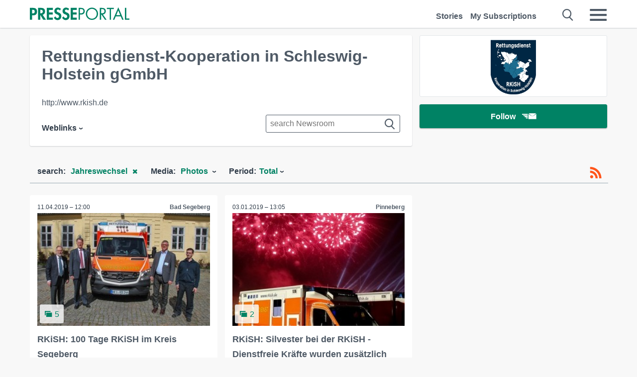

--- FILE ---
content_type: text/html; charset=utf-8
request_url: https://it.presseportal.de/en/blaulicht/nr/110840/bild?langid=1&search=Jahreswechsel
body_size: 10376
content:
<!DOCTYPE html><html class="no-js" lang="en"><head><meta charset="utf-8"><title>Royalty free images by Rettungsdienst-Kooperation in Schleswig-Holstein gGmbH | Presseportal</title><link rel="preconnect" href="https://cdn.opencmp.net"><link rel="preload" as="font" href="/assets/fonts/newsaktuellIcons-Roman.woff?v=5" crossorigin><link rel='preload' href='https://data-1a8175bc05.presseportal.de/iomm/latest/manager/base/es6/bundle.js' as='script' id='IOMmBundle' crossorigin><link rel='preload' href='https://data-1a8175bc05.presseportal.de/iomm/latest/bootstrap/loader.js' as='script' crossorigin><script type='text/javascript' src="https://data-1a8175bc05.presseportal.de/iomm/latest/bootstrap/loader.js" data-cmp-ab="2" crossorigin></script><meta name="robots" content="noindex,nofollow, noarchive, max-image-preview:large" /><meta name="application-name" content="Presseportal" /><meta name="msapplication-TileImage" content="/images/logos/win_de.png" /><meta name="description" content="current images: ✓ RKiSH: 100 Tage RKiSH im Kreis Segeberg ✓ RKiSH: Silvester bei der RKiSH - Dienstfreie Kr&auml;fte wurden zus&auml;tzlich alarmiert - insgesamt knapp 300 Eins&auml;tze" /><meta name="keywords" content="Photos,Polizei,Polizeiberichte,Kriminalität,Feuerwehr,Bundespolizei,Zoll,Fahndungsfotos,Diebstahl,Raub,Mord,Vermisste" /><meta property="fb:pages" content="316511985098307,150532168828986" /><link rel="canonical" href="https://www.presseportal.de/en/blaulicht/nr/110840/bild?search=Jahreswechsel"><link rel="preconnect" href="https://cache.pressmailing.net"><link rel="alternate" type="application/rss+xml" title="Rettungsdienst-Kooperation in Schleswig-Holstein gGmbH newsroom als RSS-Feed" href="https://www.presseportal.de/en/rss/dienststelle_110840.rss2?langid=1" ><link rel="apple-touch-icon" href="/images/logos/logo-de-2019-250.png?1" /><link rel="shortcut icon" href="/assets/img/favicons/de.png?4" type="image/ico" />            

<style>.async-hide { opacity: 0 !important} </style><script async type="text/plain" src="https://www.googletagmanager.com/gtag/js?id=G-W2X63P72BD" data-cmp-custom-vendor="1264" data-cmp-script></script><script>var disableStr = 'ga-disable-' + 'UA-1010397-5';if (document.cookie.indexOf(disableStr + '=true') > -1) {window[disableStr] = true;}function gaOptout() {document.cookie = disableStr + '=true; expires=Thu, 31 Dec 2099 23:59:59 UTC; path=/';window[disableStr] = true;}window.dataLayer = window.dataLayer || [];function gtag(){dataLayer.push(arguments);}gtag('js', new Date());gtag('config', 'G-W2X63P72BD', { 'storage': 'none', 'clientId': 'pp08d3eaacd9de3a648e529b5289b06b20', 'anonymize_ip': true });class PPLog {#prefix = '';constructor(prefix) {this.#prefix = prefix || '';if(this.#prefix) {this.#prefix = '('+this.#prefix+') ';}this.log('init');}log(text) {}};var ppapp = {debug: false,isMobile: false,tld: 'de',root: 'https://www.presseportal.de/en/',lang: 'en',isIos: (navigator.platform === 'iPhone'),nacc: '',render: '',dn: false},require = {urlArgs: '0688c0f'};document.onreadystatechange = function () {if (document.readyState === "interactive") {ppapp.isMobile = document.getElementsByTagName('body')[0].className.indexOf('is-mobile') !== -1;if(ppapp.isIos) {var pp_bodyclass = document.getElementsByTagName('body')[0].className;document.getElementsByTagName('body')[0].className = pp_bodyclass + ' is-ios';}}};if (window.adgroupid == undefined) {window.adgroupid = Math.round(Math.random() * 1000);}</script><script async type="text/javascript" src="https://cdn.opencmp.net/tcf-v2/cmp-stub-latest.js" id="open-cmp-stub"  data-domain="presseportal.de"></script>
    <link rel="stylesheet" href="/assets/css/newsroom-polizei.css?0688c0f">

<!-- portal6 --><meta name="viewport" content="width=device-width, initial-scale=1"><link rel="stylesheet" href="https://cdntrf.com/css/presseportal.de.css"><script type="text/javascript" id="trfAdSetup" async data-traffectiveConf='{"targeting":[{"key":"zone","values":null,"value":"nationalnews"},{"key":"pagetype","values":null,"value":"ressort"},{"key":"programmatic_ads","values":null,"value":"true"},{"key":"ads","values":null,"value":"true"}],"dfpAdUrl":"/307308315,22613495830/presseportal.de","clientAlias":"presseportal"}' src="//cdntrf.com/presseportal.de.js"></script>
<!-- /Traffective Ad Loader-->

    
    
    <script data-main="/assets/js/page-showroom" src="/assets/js/libs/requirejs/require-min.js?0688c0f" defer></script>
    <style>
    /* For desktop */
    @media (min-width: 721px) {
      .earthday {
        background-image: url('assets/img/PP-Restbudget-Banner_Desktop.jpg');
        background-repeat: no-repeat;
        background-position: center;
        background-size: contain;
        min-height: 150px;
        padding-top:50px;
        margin-top:30px;
        cursor:pointer;
      }
    }

    /* For mobile */
    @media (max-width: 720px) {
      .earthday {
         background-image: url('assets/img/PP-Restbudget-Banner_Mobil.jpg');
         background-repeat: no-repeat;
         background-position: center;
         background-size: contain;
         min-height: 112px;
         padding-top:50px;
         margin-top:30px;
         cursor:pointer;;
      }
    }

    /* For desktop */
        @media (min-width: 721px) {
          .earthday_ch {
            background-image: url('assets/img/PP-Restbudget-Banner_Desktop.jpg');
            background-repeat: no-repeat;
            background-position: center;
            background-size: contain;
            min-height: 150px;
            padding-top:50px;
            margin-top:30px;
            cursor:pointer;
          }
        }

        /* For mobile */
        @media (max-width: 720px) {
          .earthday_ch {
             background-image: url('assets/img/PP-Restbudget-Banner_Mobil.jpg');
             background-repeat: no-repeat;
             background-position: center;
             background-size: contain;
             min-height: 112px;
             padding-top:50px;
             margin-top:30px;
             cursor:pointer;;
          }
        }
    </style>
    <!-- <link rel="stylesheet" href="/assets/css/story-de.css?<?php echo time(); ?>" type="text/css"> -->
</head>
<body class="tld-de"><script type='text/javascript'>IOMm('configure', { st: 'presspor', dn: 'data-1a8175bc05.presseportal.de', mh:5 });IOMm('pageview', { cp: 'de_sonstiges' });</script><script type="application/ld+json">{"@context": "https://schema.org","@type": "Organization","name": "Presseportal.de","url": "https://www.presseportal.de","logo": {"@type": "ImageObject","url": "https://www.presseportal.de/assets/img/pp-header-logo-de.png","width": 197,"height": 27},"sameAs": ["https://www.facebook.com/pages/OTS-Presseportal/316511985098307","https://x.com/na_presseportal","https://www.pinterest.de/presseportalna/","https://www.instagram.com/presseportal.de/"]}</script>
<div id="traffective-ad-Skyscraper" style="display:none;" class="pp-trf-Skyscraper Skyscraper"></div>        


        <div class="header" data-nosnippet><div class="section"><div class="row"><div class="col twelve"><header><a class="event-trigger header-logo" href="https://www.presseportal.de/en/" title="PRESSEPORTAL Startseite" data-category="header-links" data-action="click" data-label="logo" data-callback="link" data-url="https://www.presseportal.de/en/" ><svg version="1.1" id="Ebene_1" xmlns="http://www.w3.org/2000/svg" xmlns:xlink="http://www.w3.org/1999/xlink" x="0px" y="0px"
     width="204.9px" height="30.5px" viewBox="0 0 204.9 25.9" style="enable-background:new 0 0 204.9 25.9;" xml:space="preserve" role="img" aria-label="PRESSEPORTAL Logo">
    <title>PRESSEPORTAL</title>
    <desc>Presseportal Logo</desc>
    <g>
        <path class="st0" d="M4.7,25.3H0V1.2h6.4c5.1,0,8.4,2,8.4,7.5c0,5.1-2.8,7.6-7.7,7.6H4.7V25.3z M4.7,12.4h1c2.8,0,4.3-0.6,4.3-3.7
		c0-3.1-1.8-3.6-4.4-3.6H4.7V12.4z"/>
        <path class="st0" d="M33.2,25.3h-5.7l-5.9-9.7h-0.1v9.7h-4.7V1.2h6.4c4.8,0,8.1,2.1,8.1,7.3c0,3.1-1.7,6.1-4.9,6.7L33.2,25.3z
		 M21.6,12.3h0.6c2.6,0,4.4-0.8,4.4-3.7c0-3-1.9-3.6-4.4-3.6h-0.6V12.3z"/>
        <path class="st0" d="M39.5,5.2v5.3h7.5v4.1h-7.5v6.5h7.8v4.1H34.8V1.2h12.5v4.1H39.5z"/>
        <path class="st0" d="M61.7,6.5c-0.9-1.2-2-2-3.6-2c-1.5,0-2.9,1.2-2.9,2.7c0,4.1,9.6,2.4,9.6,10.5c0,4.8-3,8.3-7.9,8.3
		c-3.3,0-5.8-1.9-7.4-4.7l3-3c0.6,1.9,2.3,3.5,4.4,3.5c1.9,0,3.1-1.6,3.1-3.5c0-2.5-2.3-3.2-4.2-3.9c-3.1-1.3-5.4-2.8-5.4-6.6
		c0-4,3-7.2,7-7.2c2.1,0,5.1,1.1,6.6,2.7L61.7,6.5z"/>
        <path class="st0" d="M78.6,6.5c-0.9-1.2-2-2-3.6-2c-1.5,0-2.9,1.2-2.9,2.7c0,4.1,9.6,2.4,9.6,10.5c0,4.8-3,8.3-7.9,8.3
		c-3.3,0-5.8-1.9-7.4-4.7l3-3c0.6,1.9,2.3,3.5,4.4,3.5c1.9,0,3.1-1.6,3.1-3.5c0-2.5-2.3-3.2-4.2-3.9c-3.1-1.3-5.4-2.8-5.4-6.6
		c0-4,3-7.2,7-7.2c2.1,0,5.1,1.1,6.6,2.7L78.6,6.5z"/>
        <path class="st0" d="M88.7,5.2v5.3h7.5v4.1h-7.5v6.5h7.8v4.1H84V1.2h12.5v4.1H88.7z"/>
        <path class="st0" d="M103,25.3h-2.7V1.2h4c2.1,0,4.2,0.1,6,1.3c1.8,1.2,2.7,3.4,2.7,5.5c0,2-0.8,3.9-2.3,5.2
		c-1.6,1.3-3.7,1.6-5.7,1.6h-2V25.3z M103,12.2h1.8c3,0,5.5-0.9,5.5-4.4c0-3.9-3.2-4.2-6.3-4.2h-1V12.2z"/>
        <path class="st0" d="M140.4,13.2c0,6.9-5.7,12.4-12.6,12.4s-12.6-5.5-12.6-12.4c0-6.9,5.7-12.5,12.6-12.5S140.4,6.3,140.4,13.2z
		 M117.9,13.2c0,5.4,4.4,10,9.9,10s9.9-4.5,9.9-10c0-5.5-4.4-10-9.9-10S117.9,7.7,117.9,13.2z"/>
        <path class="st0" d="M146.7,25.3H144V1.2h3.5c4.6,0,8.8,1.2,8.8,6.7c0,3.7-2.3,6.3-6,6.7l7.7,10.8h-3.3l-7.3-10.6h-0.7V25.3z
		 M146.7,12.3h0.8c3,0,6.1-0.6,6.1-4.3c0-4-2.9-4.4-6.1-4.4h-0.8V12.3z"/>
        <path class="st0" d="M167.1,25.3h-2.7V3.6h-5.8V1.2H173v2.5h-5.9V25.3z"/>
        <path class="st0" d="M176.8,18.4l-2.9,6.8H171L182.1,0L193,25.3h-3l-2.8-6.8H176.8z M182,6.3l-4.1,9.7h8.2L182,6.3z"/>
        <path class="st0" d="M198.3,22.8h6.7v2.5h-9.3V1.2h2.7V22.8z"/>
    </g>
</svg>
</a><a class="event-trigger header-icon" href="https://www.presseportal.de/en/" title="PRESSEPORTAL Startseite" data-category="header-links" data-action="click" data-label="logo" data-callback="link" data-url="https://www.presseportal.de/en/" ><svg viewBox="0 0 220 220" height="38px" version="1.1" xmlns="http://www.w3.org/2000/svg" xmlns:xlink="http://www.w3.org/1999/xlink" xml:space="preserve" xmlns:serif="http://www.serif.com/" style="fill-rule:evenodd;clip-rule:evenodd;stroke-linejoin:round;stroke-miterlimit:1.41421;" role="img" aria-label="PRESSEPORTAL Logo">
    <title>PRESSEPORTAL</title>
    <desc>Presseportal Logo</desc>
    <g>
        <path d="M218.833,204.033c0,8.718 -7.067,15.784 -15.784,15.784l-187.265,0c-8.718,0 -15.784,-7.066 -15.784,-15.784l0,-187.264c0,-8.718 7.066,-15.785 15.784,-15.785l187.265,0c8.717,0 15.784,7.067 15.784,15.785l0,187.264Z" style="fill:#fff;fill-rule:nonzero;"/>
        <path class="st0" d="M197.604,108.684c0,48.894 -39.637,88.531 -88.531,88.531c-48.895,0 -88.532,-39.637 -88.532,-88.531c0,-48.894 39.637,-88.531 88.532,-88.531c48.894,0 88.531,39.637 88.531,88.531Z"/>
        <path d="M104.915,116.997l6.054,0c17.547,0 27.031,-3.833 27.031,-23.597c0,-19.567 -11.301,-22.39 -27.838,-22.39l-5.247,0l0,45.987Zm0,81.489l-29.649,0l0,-152.087l40.341,0c31.87,0 52.647,12.708 52.647,47.199c0,32.27 -17.547,48.006 -48.616,48.006l-14.723,0l0,56.882Z" style="fill:#fff;fill-rule:nonzero;"/>
    </g>
</svg></a><div class="header-link-mobile-icons away"><ul class="link-list"><li><a href="https://www.presseportal.de/en/" id="icon-storys" class="event-trigger  burgermenu-main" title="Stories" data-category="header-link" data-action="click" data-label="icon-storys" data-callback="link" data-url="https://www.presseportal.de/en/"><span  aria-hidden="true" data-icon="&#xe243;"></span></a></li><li><a href="https://www.presseportal.de/en/abo/" id="icon-abo" title="My Subscriptions" class="event-trigger burgermenu-main " data-category="header-links" data-action="click" data-label="icon-abo" data-callback="link" data-url="https://www.presseportal.de/en/abo/"><span  aria-hidden="true" data-icon="&#xe244;"></span></a></li></ul></div><input type="checkbox" id="navigation-mobile_search_new" class="navigation-mobile_search_new invisible navigation-search-checkbox"><input type="checkbox" id="navigation-mobile_checkbox_new" class="navigation-mobile_checkbox_new invisible"><label class="navigation-mobile navigation-mobile-menu" for="navigation-mobile_checkbox_new" aria-label="Menü öffnen" aria-hidden="false"><span  aria-hidden="true" data-icon="&#xe220;"></span></label><label class="navigation-mobile navigation-mobile_label_search " for="navigation-mobile_search_new" aria-label="Suche öffnen" aria-hidden="false"><span  aria-hidden="true" data-icon="&#xe000;"></span></label><nav itemscope itemtype="https://schema.org/SiteNavigationElement"><ul class="header-link"><li itemprop="name"><a itemprop="url" href="https://www.presseportal.de/en/" class="event-trigger " title="Stories" data-category="header-links" data-action="click" data-label="menu-storys" data-callback="link" data-url="https://www.presseportal.de/en/" >Stories</a></li><li itemprop="name"><a itemprop="url" href="https://www.presseportal.de/en/abo/" title="My Subscriptions" class="event-trigger x-margin " data-category="header-links" data-action="click" data-label="menu-abo" data-callback="link" data-url="https://www.presseportal.de/en/abo/">My Subscriptions</a></li></ul></nav><div class="no-float"></div><div class="searchbar_new"><form name="search" id="header-search" class="header-search" action="/en/suche/#q#/blaulicht?langid=1" data-url-ugly="@en@suche@#q#@blaulicht?langid=1"><input type="text" name="q" id="q" value="" placeholder="search Presseportal" class="com-replace-placeholder search-on-hover" /><span  class="icon-close" aria-hidden="true" data-icon="&#xe222;"></span></form></div><div class="col twelve header-link-mobile"><div class="col twelve"><ul class="link-list"><li><a href="https://www.presseportal.de/en/" class="event-trigger  burgermenu-main" title="Stories" data-category="header-links" data-action="click" data-label="mobile-storys" data-callback="link" data-url="https://www.presseportal.de/en/">Stories</a></li><li><a href="https://www.presseportal.de/en/abo/" title="My Subscriptions" class="event-trigger burgermenu-main " data-category="header-links" data-action="click" data-label="mobile-abo" data-callback="link" data-url="https://www.presseportal.de/en/abo/">My Subscriptions</a></li></ul></div></div><div class="burgermenu_new "><div class="header-list"><nav class="col six" itemscope itemtype="https://schema.org/SiteNavigationElement"><div class="twelve"><b class="mtl">Research</b></div><div class="six float-l"><ul class="link-list"><li itemprop="name"><a itemprop="url" href="https://www.presseportal.de/en/pressemitteilungen" class="burgermenu-main event-trigger" title="All Stories" data-category="header-links" data-action="click" data-label="burgermenu-alle-meldungen" data-callback="link" data-url="https://www.presseportal.de/en/pressemitteilungen">All Stories</a></li></ul></div></nav><nav class="col six" itemscope itemtype="https://schema.org/SiteNavigationElement"><div class="twelve"><b class="mtl">Info</b></div><div class="twelve"><ul class="link-list"><li class="twelve"><ul><li itemprop="name"><a itemprop="url" href="https://www.presseportal.de/en/about" class="burgermenu-main" title="about Presseportal.de">about Presseportal.de</a></li><li itemprop="name"><a itemprop="url" href="https://www.newsaktuell.de/anmelden" class="event-trigger burgermenu-main" data-category="header-links" data-action="click" data-label="meldung_einstellen" data-callback="link" data-url="https://www.newsaktuell.de/anmelden" title="Send a release">Send a release</a></li></ul></li></ul></div></nav></div><nav class="header-list" itemscope itemtype="https://schema.org/SiteNavigationElement"><div class="col twelve"><b class="mtl">Topics</b></div><div class="header-topics-desktop mbxl"><div class="col three"><ul><li itemprop="name"><a itemprop="url" href="https://www.presseportal.de/en/t/business" class="event-trigger burgermenu-category " data-category="header-links" data-action="click" data-label="topic-desktop" data-callback="link" data-url="https://www.presseportal.de/en/t/business">Business</a></li><li itemprop="name"><a itemprop="url" href="https://www.presseportal.de/en/t/car-traffic" class="event-trigger burgermenu-category " data-category="header-links" data-action="click" data-label="topic-desktop" data-callback="link" data-url="https://www.presseportal.de/en/t/car-traffic">Car / Traffic</a></li><li itemprop="name"><a itemprop="url" href="https://www.presseportal.de/en/t/comments-of-daily-newspaper" class="event-trigger burgermenu-category " data-category="header-links" data-action="click" data-label="topic-desktop" data-callback="link" data-url="https://www.presseportal.de/en/t/comments-of-daily-newspaper">Comments of Daily Newspaper</a></li><li itemprop="name"><a itemprop="url" href="https://www.presseportal.de/en/t/construction-real-estate" class="event-trigger burgermenu-category " data-category="header-links" data-action="click" data-label="topic-desktop" data-callback="link" data-url="https://www.presseportal.de/en/t/construction-real-estate">Construction / Real Estate</a></li><li itemprop="name"><a itemprop="url" href="https://www.presseportal.de/en/t/environment" class="event-trigger burgermenu-category " data-category="header-links" data-action="click" data-label="topic-desktop" data-callback="link" data-url="https://www.presseportal.de/en/t/environment">Environment</a></li></ul></div><div class="col three"><ul><li itemprop="name"><a itemprop="url" href="https://www.presseportal.de/en/t/fashion-beauty" class="event-trigger burgermenu-category " data-category="header-links" data-action="click" data-label="topic-desktop" data-callback="link" data-url="https://www.presseportal.de/en/t/fashion-beauty">Fashion / Beauty</a></li><li itemprop="name"><a itemprop="url" href="https://www.presseportal.de/en/t/finance" class="event-trigger burgermenu-category " data-category="header-links" data-action="click" data-label="topic-desktop" data-callback="link" data-url="https://www.presseportal.de/en/t/finance">Finance</a></li><li itemprop="name"><a itemprop="url" href="https://www.presseportal.de/en/t/health-medicine" class="event-trigger burgermenu-category " data-category="header-links" data-action="click" data-label="topic-desktop" data-callback="link" data-url="https://www.presseportal.de/en/t/health-medicine">Health / Medicine</a></li><li itemprop="name"><a itemprop="url" href="https://www.presseportal.de/en/t/knowledge-education" class="event-trigger burgermenu-category " data-category="header-links" data-action="click" data-label="topic-desktop" data-callback="link" data-url="https://www.presseportal.de/en/t/knowledge-education">Knowledge / Education</a></li><li itemprop="name"><a itemprop="url" href="https://www.presseportal.de/en/t/media-culture" class="event-trigger burgermenu-category " data-category="header-links" data-action="click" data-label="topic-desktop" data-callback="link" data-url="https://www.presseportal.de/en/t/media-culture">Media / Culture</a></li></ul></div><div class="col three"><ul><li itemprop="name"><a itemprop="url" href="https://www.presseportal.de/en/t/miscellaneous" class="event-trigger burgermenu-category " data-category="header-links" data-action="click" data-label="topic-desktop" data-callback="link" data-url="https://www.presseportal.de/en/t/miscellaneous">Miscellaneous</a></li><li itemprop="name"><a itemprop="url" href="https://www.presseportal.de/en/t/people" class="event-trigger burgermenu-category " data-category="header-links" data-action="click" data-label="topic-desktop" data-callback="link" data-url="https://www.presseportal.de/en/t/people">People</a></li><li itemprop="name"><a itemprop="url" href="https://www.presseportal.de/en/t/politics" class="event-trigger burgermenu-category " data-category="header-links" data-action="click" data-label="topic-desktop" data-callback="link" data-url="https://www.presseportal.de/en/t/politics">Politics</a></li><li itemprop="name"><a itemprop="url" href="https://www.presseportal.de/en/t/social-services" class="event-trigger burgermenu-category " data-category="header-links" data-action="click" data-label="topic-desktop" data-callback="link" data-url="https://www.presseportal.de/en/t/social-services">Social Services</a></li><li itemprop="name"><a itemprop="url" href="https://www.presseportal.de/en/t/sports" class="event-trigger burgermenu-category " data-category="header-links" data-action="click" data-label="topic-desktop" data-callback="link" data-url="https://www.presseportal.de/en/t/sports">Sports</a></li></ul></div><div class="col three"><ul><li itemprop="name"><a itemprop="url" href="https://www.presseportal.de/en/t/tech" class="event-trigger burgermenu-category " data-category="header-links" data-action="click" data-label="topic-desktop" data-callback="link" data-url="https://www.presseportal.de/en/t/tech">Tech</a></li><li itemprop="name"><a itemprop="url" href="https://www.presseportal.de/en/t/tourism-holiday" class="event-trigger burgermenu-category " data-category="header-links" data-action="click" data-label="topic-desktop" data-callback="link" data-url="https://www.presseportal.de/en/t/tourism-holiday">Tourism / Holiday</a></li><li itemprop="name"><a itemprop="url" href="https://www.presseportal.de/en/t/trade" class="event-trigger burgermenu-category " data-category="header-links" data-action="click" data-label="topic-desktop" data-callback="link" data-url="https://www.presseportal.de/en/t/trade">Trade</a></li><li>&nbsp;</li><li itemprop="name"><a itemprop="url" class="event-trigger" href="https://www.presseportal.de/en/st/" title="more topics" data-category="header-links" data-action="click" data-label="moretopics-desktop" data-callback="link" data-url="https://www.presseportal.de/en/st/">more topics <span  aria-hidden="true" data-icon="&#xe015;"></span></a></li></ul></div></div><div class="header-topics-mobile"><div class="col half-width"><ul><li itemprop="name"><a itemprop="url" href="https://www.presseportal.de/en/t/business" class="event-trigger burgermenu-category " data-category="header-links" data-action="click" data-label="topic-mobile" data-callback="link" data-url="https://www.presseportal.de/en/t/business">Business</a></li><li itemprop="name"><a itemprop="url" href="https://www.presseportal.de/en/t/car-traffic" class="event-trigger burgermenu-category " data-category="header-links" data-action="click" data-label="topic-mobile" data-callback="link" data-url="https://www.presseportal.de/en/t/car-traffic">Car / Traffic</a></li><li itemprop="name"><a itemprop="url" href="https://www.presseportal.de/en/t/comments-of-daily-newspaper" class="event-trigger burgermenu-category " data-category="header-links" data-action="click" data-label="topic-mobile" data-callback="link" data-url="https://www.presseportal.de/en/t/comments-of-daily-newspaper">Comments of Daily Newspaper</a></li><li itemprop="name"><a itemprop="url" href="https://www.presseportal.de/en/t/construction-real-estate" class="event-trigger burgermenu-category " data-category="header-links" data-action="click" data-label="topic-mobile" data-callback="link" data-url="https://www.presseportal.de/en/t/construction-real-estate">Construction / Real Estate</a></li><li itemprop="name"><a itemprop="url" href="https://www.presseportal.de/en/t/environment" class="event-trigger burgermenu-category " data-category="header-links" data-action="click" data-label="topic-mobile" data-callback="link" data-url="https://www.presseportal.de/en/t/environment">Environment</a></li><li itemprop="name"><a itemprop="url" href="https://www.presseportal.de/en/t/fashion-beauty" class="event-trigger burgermenu-category " data-category="header-links" data-action="click" data-label="topic-mobile" data-callback="link" data-url="https://www.presseportal.de/en/t/fashion-beauty">Fashion / Beauty</a></li><li itemprop="name"><a itemprop="url" href="https://www.presseportal.de/en/t/finance" class="event-trigger burgermenu-category " data-category="header-links" data-action="click" data-label="topic-mobile" data-callback="link" data-url="https://www.presseportal.de/en/t/finance">Finance</a></li><li itemprop="name"><a itemprop="url" href="https://www.presseportal.de/en/t/health-medicine" class="event-trigger burgermenu-category " data-category="header-links" data-action="click" data-label="topic-mobile" data-callback="link" data-url="https://www.presseportal.de/en/t/health-medicine">Health / Medicine</a></li><li itemprop="name"><a itemprop="url" href="https://www.presseportal.de/en/t/knowledge-education" class="event-trigger burgermenu-category " data-category="header-links" data-action="click" data-label="topic-mobile" data-callback="link" data-url="https://www.presseportal.de/en/t/knowledge-education">Knowledge / Education</a></li></ul></div><div class="col half-width"><ul><li itemprop="name"><a itemprop="url" href="https://www.presseportal.de/en/t/media-culture" class="event-trigger burgermenu-category " data-category="header-links" data-action="click" data-label="topic-mobile" data-callback="link" data-url="https://www.presseportal.de/en/t/media-culture">Media / Culture</a></li><li itemprop="name"><a itemprop="url" href="https://www.presseportal.de/en/t/miscellaneous" class="event-trigger burgermenu-category " data-category="header-links" data-action="click" data-label="topic-mobile" data-callback="link" data-url="https://www.presseportal.de/en/t/miscellaneous">Miscellaneous</a></li><li itemprop="name"><a itemprop="url" href="https://www.presseportal.de/en/t/people" class="event-trigger burgermenu-category " data-category="header-links" data-action="click" data-label="topic-mobile" data-callback="link" data-url="https://www.presseportal.de/en/t/people">People</a></li><li itemprop="name"><a itemprop="url" href="https://www.presseportal.de/en/t/politics" class="event-trigger burgermenu-category " data-category="header-links" data-action="click" data-label="topic-mobile" data-callback="link" data-url="https://www.presseportal.de/en/t/politics">Politics</a></li><li itemprop="name"><a itemprop="url" href="https://www.presseportal.de/en/t/social-services" class="event-trigger burgermenu-category " data-category="header-links" data-action="click" data-label="topic-mobile" data-callback="link" data-url="https://www.presseportal.de/en/t/social-services">Social Services</a></li><li itemprop="name"><a itemprop="url" href="https://www.presseportal.de/en/t/sports" class="event-trigger burgermenu-category " data-category="header-links" data-action="click" data-label="topic-mobile" data-callback="link" data-url="https://www.presseportal.de/en/t/sports">Sports</a></li><li itemprop="name"><a itemprop="url" href="https://www.presseportal.de/en/t/tech" class="event-trigger burgermenu-category " data-category="header-links" data-action="click" data-label="topic-mobile" data-callback="link" data-url="https://www.presseportal.de/en/t/tech">Tech</a></li><li itemprop="name"><a itemprop="url" href="https://www.presseportal.de/en/t/tourism-holiday" class="event-trigger burgermenu-category " data-category="header-links" data-action="click" data-label="topic-mobile" data-callback="link" data-url="https://www.presseportal.de/en/t/tourism-holiday">Tourism / Holiday</a></li><li itemprop="name"><a itemprop="url" href="https://www.presseportal.de/en/t/trade" class="event-trigger burgermenu-category " data-category="header-links" data-action="click" data-label="topic-mobile" data-callback="link" data-url="https://www.presseportal.de/en/t/trade">Trade</a></li></ul></div><div class="col half-width"><ul></ul></div></div></nav><p class="col twelve burgermenu-more"><a class="event-trigger" href="https://www.presseportal.de/en/st/" title="more topics" data-category="header-links" data-action="click" data-label="moretopics-mobil" data-callback="link" data-url="https://www.presseportal.de/en/st/">more topics <span  aria-hidden="true" data-icon="&#xe015;"></span></a></p><nav class="col six mbm" itemscope itemtype="https://schema.org/SiteNavigationElement"><b>Country / Language</b><ul class="link-list"><li itemprop="name"><a itemprop="url" href="https://www.presseportal.de/en/" class="event-trigger active" data-category="header-links" data-action="click" data-label="lang-dehttps://www.presseportal.de/en/" data-callback="link" data-url="https://www.presseportal.de/en/">English</a></li><li itemprop="name"><a itemprop="url" href="https://www.presseportal.de/" class="event-trigger" data-category="header-links" data-action="click" data-label="lang-/" data-callback="link" data-url="/">Deutsch</a></li><li itemprop="name"><a itemprop="url" href="https://www.presseportal.ch/de" class="event-trigger" data-category="header-links" data-action="click" data-label="lang-ch/de" data-callback="link" data-url="https://www.presseportal.ch/de">Switzerland</a></li></ul></nav><div class="col six header-apps"><b>Presseportal App</b><a href="https://play.google.com/store/apps/details?id=com.newsaktuell.presseportal" class="logo-market-app event-trigger" data-category="appstorelink" data-action="click" data-label="burgermenu-android" data-callback="link" data-url="https://play.google.com/store/apps/details?id=com.newsaktuell.presseportal"><img  src="/assets/img/badges/google-play-badge-en.png" loading="lazy" alt="Google Play" width="136" height="40" /></a><a href="https://itunes.apple.com/us/app/presseportal/id383873817" class="logo-market-app event-trigger" data-category="appstorelink" data-action="click" data-label="burgermenu-ios" data-callback="link" data-url="https://itunes.apple.com/us/app/presseportal/id383873817"><img  src="/assets/img/badges/badge-app-store-en.png" loading="lazy" alt="App Store" width="135" height="40" /></a></div><div class="no-float"></div></div></header></div></div></div></div>




<main>
    
    

    
            <div class="section">
                            <div class="row">
                    <div class="col four float-r">

    <div class="newsroom-logo ">
      <div class="newsroom-head-logo">
          <img  src="https://cache.pressmailing.net/thumbnail/big/e498e650-9644-4825-b702-f15295ae62ce/logo" alt="Rettungsdienst-Kooperation in Schleswig-Holstein gGmbH" />
      </div>
    </div>

  <div class="newsroom-cta tac alert-area-wrapper-fixed-mobile">
      <div class="alert-area action-toolbar"><a href="#" class="btn btn-full-width cta event-trigger " data-action="openform-list-click" data-category="newsroom-abo" data-label="110840">Follow<span  class="alert-button-icon" aria-hidden="true" data-icon="&#xe225;"></span></a><script>
    ppapp.labels = ppapp.labels || {};
    ppapp.labels.tx_abo_headline = 'Subscribe';
    </script><div id="alert-form" class="ui-overlay alert-form" ><div class="ui-overlay-inner"><div class="ui-overlay-content"><div class="ui-overlay-subtitle">Subscribe to Rettungsdienst-Kooperation in Schleswig-Holstein gGmbH</div><form action="https://www.presseportal.de/en/alert/index.htx?mode=new" method="POST" name="sendmail"><input type="hidden" name="data" value="110840"/><input type="hidden" name="storiesLang" value="de"/><input type="hidden" name="type" value="newsroom"/><script>
                         ppapp.labels = ppapp.labels || {};
                         ppapp.labels.error_mail = 'Please enter a valid Email address.';
                         ppapp.labels.error_connect = '';
                         ppapp.labels.push_mail = '';
                     </script><input type="text" id="email" name="email" class="alert-plain-input com-replace-placeholder alert-box-email" value="" placeholder="E-mail address"  /><div class="cf"><input type="button" class="btn alert-button alert-box-button event-trigger" value="Subscribe" data-category="newsroom-abo" data-action="list-click" data-label="110840" /></div><div class="alert-form-info"><a class="alert-form-info-link" href="/abo#info" target="_blank">Why do I have to enter my email address?</a></div></form></div></div></div></div>
  </div>
</div>

<div class="col eight card newsroom float-r">

  <h1 class="newsroom-title">Rettungsdienst-Kooperation in Schleswig-Holstein gGmbH</h1>

  <div class="newsroom-extra" data-nosnippet>

        <p><a title="Zur Homepage von Rettungsdienst-Kooperation in Schleswig-Holstein gGmbH" href="http://www.rkish.de" target="_blank" rel="noopener">http://www.rkish.de</a></p>
    

    



<ul class="dropdown">
      <li>Weblinks<ul class="sub-dropdown"><li><a href="http://www.rkish.de" title="Website Homepage" target="_blank" rel="noopener">Homepage</a></li></ul></li>
  
  
  </ul>
  </div>

  <div class="newsroom-search">
    <form action="/en/blaulicht/nr/110840" method="get" name="search" id="newsroom-search" autocomplete="off">
        <!--<input type="hidden" name="company_id" value="110840" />-->
        <input type="text" name="search" value="" placeholder="search Newsroom" autocomplete="off" class="search-on-hover" aria-label="Suche im Newsrooms"/>
        <span  class="icon-search" aria-hidden="true" data-icon="&#xe000;"></span>
    </form>
</div>

</div>

                </div>
            
            <div class="event-trigger storyliste-wrapper" data-category="storyliste-newsroom_search" data-action="tile-click" data-label="meldung" data-callback="link" data-child="article.news">
                                    




    <div class="row mbxl sticky sticky-filterrow" id="sticky-filterrow"><div class="col twelve"><div class="filter-wrap "><div class="filter-mobile-button active event-trigger" data-category="filter" data-action="click" data-label="open-mobile-filters"><span  aria-hidden="true" data-icon="&#xe241;"></span>Filter</div><div class="minifeed"><a class="event-trigger" href="https://www.presseportal.de/en/rss/dienststelle_110840.rss2" rel="alternate" type="application/rss+xml" title="Subscribe to RSS" data-category="minifeed" data-action="click" data-label="rss" data-callback="link" data-url="https://www.presseportal.de/en/rss/dienststelle_110840.rss2" aria-label="RSS-Feed"><span  class="rss" aria-hidden="true" data-icon="&#xe230;"></span></a></div>

<ul class="filter dropdown ">
                    
                                    
        <li class="no-children">
                                                <span class="filter-dropdown-headline">search:</span>
                                <a href="/en/blaulicht/nr/110840/bild?langid=1" class="filter-dropdown-selected" title="Jahreswechsel">
                                                                <span class="filter-topitem-selected">Jahreswechsel</span>
                                                                <span  class="filter-close" aria-hidden="true" data-icon="&#xe222;"></span>
                                    </a>
                    </li>

                    
                                    
        <li >
                            <span class="filter-dropdown-headline">Media:</span>
                <div class="filter-dropdown">
                    <span class="filter-dropdown-selected">Photos</span>

                                            <ul class="sub-dropdown">
                                                                                                                                                                <li class=""><a href="/en/blaulicht/nr/110840?langid=1&amp;search=Jahreswechsel" class="filter-item" title="All">All</a>
                                </li>
                                                                                                                                                                <li class=" active"><a href="/en/blaulicht/nr/110840/bild?langid=1&amp;search=Jahreswechsel" class="filter-item active" title="Photos">Photos</a>
                                </li>
                            
                                                    </ul>

                                                            </div>

                    </li>

    
    <li class="datepicker-mobile"><span class="filter-dropdown-headline">Period:</span><div class="filter-dropdown"><ul class="sub-dropdown">            <li class="active">
            <a class="filter-item  active event-trigger" title="Alle" data-category="datefilter" data-action="click" data-label="neueste" data-url-ugly="@en@blaulicht@nr@110840@bild?langid=1&amp;search=Jahreswechsel#tilelist" data-callback="link">Alle</a>
        </li>
            <li class="">
            <a class="filter-item  event-trigger" title="Yesterday" data-category="datefilter" data-action="click" data-label="gestern" data-url-ugly="@en@blaulicht@nr@110840@bild?langid=1&amp;startDate=2026-01-20&amp;endDate=2026-01-20&amp;search=Jahreswechsel" data-callback="link">Yesterday</a>
        </li>
            <li class="">
            <a class="filter-item  event-trigger" title="Last 7 days" data-category="datefilter" data-action="click" data-label="letzte7" data-url-ugly="@en@blaulicht@nr@110840@bild?langid=1&amp;startDate=2026-01-14&amp;endDate=2026-01-21&amp;search=Jahreswechsel" data-callback="link">Last 7 days</a>
        </li>
            <li class="">
            <a class="filter-item  event-trigger" title="" data-category="datefilter" data-action="click" data-label="monat" data-url-ugly="@en@blaulicht@nr@110840@bild?langid=1&amp;startDate=2026-01-01&amp;endDate=2026-01-21&amp;search=Jahreswechsel" data-callback="link"></a>
        </li>
    </ul></div></li><li class="datepicker-desktop" id="datepicker-desktop">Period:<div class="filter-dropdown"><span class="filter-dropdown-selected">Total</span><div class="sub-dropdown" id="datepicker-desktop-container">    <div class="datepicker-shortlinks">
                    <a class="btn  event-trigger" title="Yesterday" data-category="datefilter" data-action="click" data-label="gestern" data-url-ugly="@en@blaulicht@nr@110840@bild?langid=1&amp;startDate=2026-01-20&amp;endDate=2026-01-20&amp;search=Jahreswechsel" data-callback="link">Yesterday</a>
                    <a class="btn  event-trigger" title="Last 7 days" data-category="datefilter" data-action="click" data-label="letzte7" data-url-ugly="@en@blaulicht@nr@110840@bild?langid=1&amp;startDate=2026-01-14&amp;endDate=2026-01-21&amp;search=Jahreswechsel" data-callback="link">Last 7 days</a>
                    <a class="btn  event-trigger" title="" data-category="datefilter" data-action="click" data-label="monat" data-url-ugly="@en@blaulicht@nr@110840@bild?langid=1&amp;startDate=2026-01-01&amp;endDate=2026-01-21&amp;search=Jahreswechsel" data-callback="link"></a>
            </div>
<div class="datepicker-form"><form name="date" data-url-without-pagination="/en/blaulicht/nr/110840/bild?langid=1&amp;search=Jahreswechsel"><div class="datepicker-calendar" id="datepicker-calendar" data-date-format="yyyy-mm-dd"></div><div class="datepicker-options"><div class="datepicker-label">From</div><div class="datepicker-start"><input type='text' class="datepicker-start-day com-replace-placeholder" aria-label="Tag Anfangsdatum" name="startDate-day" id="startDate-day" placeholder="DD" maxlength="2"  /><input type='text' class="datepicker-start-month com-replace-placeholder" aria-label="Monat Anfangsdatum" name="startDate-month" id="startDate-month" placeholder="MM" maxlength="2"  /><input type='text' class="datepicker-start-year com-replace-placeholder" aria-label="Jahr Anfangsdatum" name="startDate-year" id="startDate-year" placeholder="YYYY" maxlength="4"  /></div><div class="datepicker-label">To</div><div class="datepicker-end"><input type='text' class="datepicker-end-day com-replace-placeholder" aria-label="Tag Enddatum" name="endDate-day" id="endDate-day" placeholder="DD" maxlength="2"  /><input type='text' class="datepicker-end-month com-replace-placeholder" aria-label="Monat Enddatum" name="endDate-month" id="endDate-month" placeholder="MM" maxlength="2"  /><input type='text' class="datepicker-end-year com-replace-placeholder" aria-label="Jahr Enddatum" name="endDate-year" id="endDate-year" placeholder="YYYY" maxlength="4"  /></div><input type="hidden" name='q' value="Jahreswechsel"/><input type="button" class="btn" value="Filter" id="datepicker-submit" /><div class="datepicker-reset">Reset</div></div></form></div></div></div></li></ul>
</div></div></div>
                
                
<ul class="article-list row row-homepage"><li class="col four "><article class="news" data-url-ugly="https:@@www.presseportal.de@en@blaulicht@pm@110840@4243158?langid=1" data-label="4243158"><div class="news-meta"><div class="date">11.04.2019 &ndash; 12:00</div><div><a data-callback="link" data-url-ugly="@regional@Bad%20Segeberg" data-action="click" data-category="frontpage" data-label="cityClick"  href="/regional/Bad%20Segeberg" class="news-topic event-trigger no-child-trigger">Bad Segeberg</a></div></div><div class="news-img-container"><div class="news-img"><img  src="https://cache.pressmailing.net/thumbnail/liste/fbd74de7-02fa-4d2d-b709-c9bdf37668b7/rettungsdienst-kooperation-in-schleswig-holstein-ggmbh-rkish-100-tage-rkish-im-kreis-segeberg?crop=0,2,290,190" loading="lazy" alt="Rettungsdienst-Kooperation in Schleswig-Holstein gGmbH: RKiSH: 100 Tage RKiSH im Kreis Segeberg" title="Rettungsdienst-Kooperation in Schleswig-Holstein gGmbH: RKiSH: 100 Tage RKiSH im Kreis Segeberg" class="landscape" width="290" height="190" /></div><div class="media-indicator-wrapper"><div class="media-indicator"><span  aria-hidden="true" data-icon="&#xe208;"></span><span class="media-indicator-count sans">5</span></div></div></div><h3 class="news-headline-clamp"><a href="https://www.presseportal.de/en/blaulicht/pm/110840/4243158?langid=1" title="RKiSH: 100 Tage RKiSH im Kreis Segeberg"><span>RKiSH: 100 Tage RKiSH im Kreis Segeberg</span></a></h3><div class="news-morelink event-trigger no-child-trigger" data-callback="link" data-url-ugly="https:@@www.presseportal.de@en@blaulicht@pm@110840@4243158?langid=1" data-label="meldung" data-category="tile-more" data-action="click">more <span  aria-hidden="true" data-icon="&#xe015;"></span></div><div class="no-float"></div></article>
</li><li class="col four "><article class="news" data-url-ugly="https:@@www.presseportal.de@en@blaulicht@pm@110840@4157049?langid=1" data-label="4157049"><div class="news-meta"><div class="date">03.01.2019 &ndash; 13:05</div><div><a data-callback="link" data-url-ugly="@regional@Pinneberg" data-action="click" data-category="frontpage" data-label="cityClick"  href="/regional/Pinneberg" class="news-topic event-trigger no-child-trigger">Pinneberg</a></div></div><div class="news-img-container"><div class="news-img"><img  src="https://cache.pressmailing.net/thumbnail/liste/7fa71eef-c54c-4e2e-8312-28b5c116966f/rettungsdienst-kooperation-in-schleswig-holstein-ggmbh-rkish-silvester-bei-der-rkish-dienstfreie-kra?crop=0,122,290,190" loading="lazy" alt="Rettungsdienst-Kooperation in Schleswig-Holstein gGmbH: RKiSH: Silvester bei der RKiSH - Dienstfreie Kr&auml;fte wurden zus&auml;tzlich alarmiert - insgesamt knapp 300 Eins&auml;tze" title="Rettungsdienst-Kooperation in Schleswig-Holstein gGmbH: RKiSH: Silvester bei der RKiSH - Dienstfreie Kr&auml;fte wurden zus&auml;tzlich alarmiert - insgesamt knapp 300 Eins&auml;tze" class="landscape" width="290" height="190" /></div><div class="media-indicator-wrapper"><div class="media-indicator"><span  aria-hidden="true" data-icon="&#xe208;"></span><span class="media-indicator-count sans">2</span></div></div></div><h3 class="news-headline-clamp"><a href="https://www.presseportal.de/en/blaulicht/pm/110840/4157049?langid=1" title="RKiSH: Silvester bei der RKiSH - Dienstfreie Kräfte wurden zusätzlich alarmiert - insgesamt knapp 300 Einsätze"><span>RKiSH: Silvester bei der RKiSH - Dienstfreie Kräfte wurden zusätzlich alarmiert - insgesamt knapp 300 Einsätze</span></a></h3><div class="news-morelink event-trigger no-child-trigger" data-callback="link" data-url-ugly="https:@@www.presseportal.de@en@blaulicht@pm@110840@4157049?langid=1" data-label="meldung" data-category="tile-more" data-action="click">more <span  aria-hidden="true" data-icon="&#xe015;"></span></div><div class="no-float"></div></article>
</li></ul>

            </div>

                            <div class="row mtxl"><div class="col twelve pagination tac"><span class="btn active">1</span></div></div>
            
        </div>
    
    
    
    

    
    <script>
(function () {
var me = '.press' + 'eport' + 'al.' + ppapp.tld;
var loc = window.location;


if (loc.href.indexOf(me) == -1) {
    try {
        xhr = new XMLHttpRequest();
        xhr.open('POST', "https://www"+me+"/api/host.php");
        xhr.setRequestHeader('Content-Type', 'application/x-www-form-urlencoded');
        xhr.onload = function () {
            if (xhr.status === 200 && xhr.responseText == 1) {
               window.location.assign('https://www' + me + '/en/blaulicht/nr/110840/bild?search=Jahreswechsel');
            }
        };
        xhr.send(loc.hostname);
    } catch (e) {

    }
}
})();

    </script>

</main><div class="footer bg-white"><footer><div class="section pvn"><div class="row mbl pll"><div class=" three col mbl"><a href="https://www.newsaktuell.de" class="footer-logo"><img  src="/assets/img/na-logo_en.svg" loading="lazy" alt="news aktuell GmbH" width="212" height="41" /></a></div><div class="col offset-by-one eight"><a href="https://play.google.com/store/apps/details?id=com.newsaktuell.presseportal" class="event-trigger" data-category="appstorelink" data-action="click" data-label="footer-android" data-callback="link" data-url="https://play.google.com/store/apps/details?id=com.newsaktuell.presseportal"><img  src="/assets/img/badges/google-play-badge-en.png" loading="lazy" alt="Google Play" width="136" height="40" /></a><a href="https://itunes.apple.com/us/app/presseportal/id383873817" class="event-trigger" data-category="appstorelink" data-action="click" data-label="footer-ios" data-callback="link" data-url="https://itunes.apple.com/us/app/presseportal/id383873817"><img  src="/assets/img/badges/badge-app-store-en.png" loading="lazy" alt="App Store" width="135" height="40" /></a></div></div><div class="row pll"><div class="col three"><p>Social Media:<a href="https://www.facebook.com/pages/OTS-Presseportal/316511985098307" title="Presseportal bei Facebook" class="footer-sm" aria-label="Presseportal bei Facebook"><span  aria-hidden="true" data-icon="&#xe224;"></span></a><a href="https://www.presseportal.de/en/socialmedia" title="Presseportal bei X" class="footer-sm" aria-label="Presseportal bei X"><span  aria-hidden="true" data-icon="&#120143;"></span></a><a href="https://www.instagram.com/presseportal.de/" title="Presseportal bei Instagram" class="footer-sm" aria-label="Presseportal bei Instagram"><span  aria-hidden="true" data-icon="&#xe232;"></span></a></p></div><div class="col offset-by-one eight "><ul><li><a href="https://www.presseportal.de/en/impressum">Imprint</a></li><li><a href="https://www.newsaktuell.com/zimpel/accreditation/">For editorial offices</a></li><li><a href="https://www.presseportal.de/en/kontakt/">Contact</a></li><li><a href="https://www.presseportal.de/en/termsofuse">Terms of use</a></li><li><a href="https://www.presseportal.de/en/text/">Text only</a></li><li><a href="https://www.newsaktuell.de/karriere/">Jobs</a></li><li><a href="https://www.presseportal.de/en/datenschutz">Privacy</a></li><li><a href="https://www.presseportal.de/en/sitemap">Sitemap</a></li><!--<li><a href="https://www.presseportal.de/en/feeds">Feeds</a></li>--><li><a href="javascript:window.__tcfapi('showUi', 2, function() {});">Cookie Settings</a></li><li><a href="https://www.presseportal.de/en/socialmedia/">Social Media</a></li><li><a href="https://www.presseportal.de/en/blaulicht/secure">Geschützte Meldungen</a></li></ul></div></div></div><div id="traffective-ad-OutOfPage" style="display:none;" class="pp-trf-OutOfPage OutOfPage"></div><div id="traffective-ad-Interstitial_1" style="display:none;" class="pp-trf-Interstitial_1 Interstitial_1"></div></footer></div>

<script>
/**
         * NA_Metrics ver. 1.0 (2023-11-08) / Jan P.
         */
        class NA_Metrics {

            constructor(locale='de_de', env='prod') {
                /** CONFIG: na•gut metrics provider URL (test / prod) */
                this.metricsUrl = 'https://static.newsaktuell.de/metrics/';
                if (env == 'test') this.metricsUrl = '//nacho.node.dstage.natest.de:2288/metrics/';

                this.locale = 'de_de';
                if (locale.match(/^[a-z]{2}_[a-z]{2}$/i)) this.locale = locale.toLowerCase();

                this.metrics = {};
            }

            display() {
                if (! document.getElementsByClassName("js-na-metrics").length) return false;

                let that = this;
                fetch(this.metricsUrl + 'locale/' + this.locale).then(function (response) {
                    if (response.ok) return response.json();

                    return Promise.reject(response);
                }).then(function (data) {
                    that.metrics = data;
                    that._substitute();
                }).catch(function (err) {
                    console.warn('NA_Metrics error: ', err.statusText);
                });
            }

            _substitute() {
                const spanElements = document.querySelectorAll("span.js-na-metrics");
                for (let i = 0; i < spanElements.length; i++) {
                    let key = spanElements[i].getAttribute('data-key');
                    spanElements[i].replaceWith(this._getReplacement(key));
                }
            }

            _getReplacement(key) {
                let k = key.split(':', 2);

                if (typeof this.metrics[k[0]] === 'undefined') {
                    console.warn('NA_Metrics error: 1st key part not defined!');
                    return '';
                }
                if (typeof this.metrics[k[0]][k[1]] === 'undefined') {
                    console.warn('NA_Metrics error: 2nd key part not defined!');
                    return '';
                }

                return this.metrics[k[0]][k[1]];
            }

        }
        let environment = 'prod';
                new NA_Metrics('en_de', environment).display();
</script>
</body></html>
